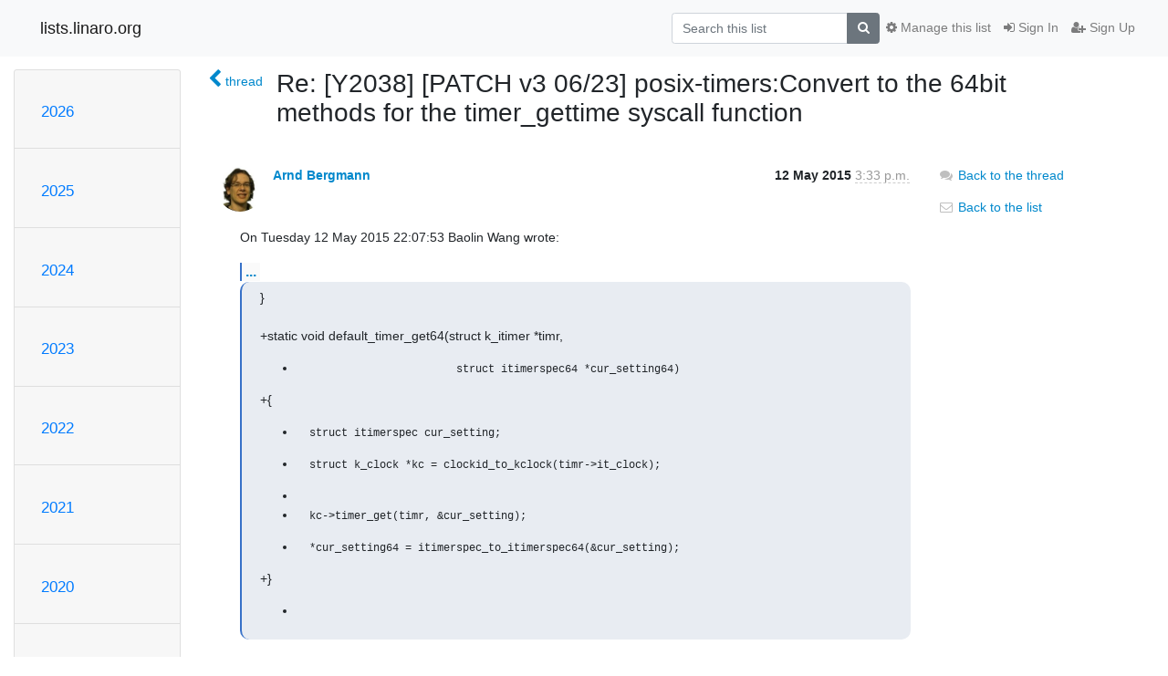

--- FILE ---
content_type: text/html; charset=utf-8
request_url: https://lists.linaro.org/archives/list/y2038@lists.linaro.org/message/WSCROFWVRSCXO354CXUY3SO4WI3M6HJB/
body_size: 5138
content:




<!DOCTYPE HTML>
<html>
    <head>
        <meta http-equiv="Content-Type" content="text/html; charset=UTF-8" />
        <meta name="viewport" content="width=device-width, initial-scale=1.0" />
        <meta name="ROBOTS" content="INDEX, FOLLOW" />
        <title>
Re: [Y2038] [PATCH v3 06/23] posix-timers:Convert to the 64bit	methods for the timer_gettime syscall function - Y2038 - lists.linaro.org
</title>
        <meta name="author" content="" />
        <meta name="dc.language" content="en" />
        <link rel="shortcut icon" href="/static/hyperkitty/img/favicon.ico" />
        <link rel="stylesheet" href="/static/hyperkitty/libs/jquery/smoothness/jquery-ui-1.10.3.custom.min.css" type="text/css" media="all" />
        <link rel="stylesheet" href="/static/hyperkitty/libs/fonts/font-awesome/css/font-awesome.min.css" type="text/css" media="all" />
        <link rel="stylesheet" href="/static/CACHE/css/output.6f82619634d6.css" type="text/css" media="all"><link rel="stylesheet" href="/static/CACHE/css/output.d3034b4f9b48.css" type="text/css"><link rel="stylesheet" href="/static/CACHE/css/output.f70fba0033fb.css" type="text/css" media="all">
         
        
        

    </head>

    <body>

    


    <nav class="navbar sticky-top navbar-light bg-light navbar-expand-md">
        <div class="container">
            <div class="navbar-header col-md"> <!--part of navbar that's always present-->
                <button type="button" class="navbar-toggler collapsed" data-toggle="collapse" data-target=".navbar-collapse">
                    <span class="fa fa-bars"></span>
                </button>
                <a class="navbar-brand" href="/archives/">lists.linaro.org</a>

            </div> <!-- /navbar-header -->

            <div class="navbar-collapse collapse justify-content-end"> <!--part of navbar that's collapsed on small screens-->
                <!-- show dropdown for smaller viewports b/c login name/email may be too long -->
                <!-- only show this extra button/dropdown if we're in small screen sizes -->
                <div class="nav navbar-nav navbar-right auth dropdown d-sm-none">
                  <a href="#" role="button" class="btn dropdown-toggle" id="loginDropdownMenu"
                     data-toggle="dropdown" aria-haspopup="true" aria-expanded="false">
                        
                            <span class="fa fa-bars"></span>
                        
                    </a>
                      
                            <a role="menuitem" tabindex="-1" href="/accounts/login/?next=/archives/list/y2038%40lists.linaro.org/message/WSCROFWVRSCXO354CXUY3SO4WI3M6HJB/">
                                <span class="fa fa-sign-in"></span>
                                Sign In
                            </a>
                            <a role="menuitem" tabindex="-1" href="/accounts/signup/?next=/archives/list/y2038%40lists.linaro.org/message/WSCROFWVRSCXO354CXUY3SO4WI3M6HJB/">
                                <span class="fa fa-user-plus"></span>
                                Sign Up
                            </a>
                        

                </div>
                <form name="search" method="get" action="/archives/search" class="navbar-form navbar-right my-2 my-lg-2 order-1" role="search">
                    <input type="hidden" name="mlist" value="y2038@lists.linaro.org" />
                        <div class="input-group">
                            <input name="q" type="text" class="form-control"
                                   placeholder="Search this list"
                                   
                                   />
                            <span class="input-group-append">
                                <button class="btn btn-secondary" type="submit"><span class="fa fa-search"></span></button>
                            </span>
                        </div>
                </form>
                <!-- larger viewports -->
                <ul class="nav navbar-nav d-none d-sm-flex auth order-3">
                    
                        <li class="nav-item"><a href="/accounts/login/?next=/archives/list/y2038%40lists.linaro.org/message/WSCROFWVRSCXO354CXUY3SO4WI3M6HJB/" class="nav-link">
                            <span class="fa fa-sign-in"></span>
                            Sign In
                        </a></li>
                        <li class="nav-item"><a href="/accounts/signup/?next=/archives/list/y2038%40lists.linaro.org/message/WSCROFWVRSCXO354CXUY3SO4WI3M6HJB/" class="nav-link">
                            <span class="fa fa-user-plus"></span>
                            Sign Up
                        </a></li>
                    
                </ul>

                
                <ul class="nav navbar-nav order-2">
                    <li class="nav-item">
                    
                    <a href="/mailman3/lists/y2038.lists.linaro.org/" class="nav-link">
                        <span class="fa fa-cog"></span>
                        Manage this list
                    </a>
                    
                    </li>
                </ul>
                


            </div> <!--/navbar-collapse -->
        </div> <!-- /container for navbar -->
    </nav>

    

     <div class="modal fade" tabindex="-1" role="dialog" id="keyboard-shortcuts">
       <div class="modal-dialog" role="document">
         <div class="modal-content">
           <div class="modal-header">
             <button type="button" class="close" data-dismiss="modal" aria-label="Close"><span aria-hidden="true">&times;</span></button>
             <h4 class="modal-title">Keyboard Shortcuts</h4>
           </div>
           <div class="modal-body">
             <h3>Thread View</h3>
             <ul>
               <li><code>j</code>: Next unread message </li>
               <li><code>k</code>: Previous unread message </li>
               <li><code>j a</code>: Jump to all threads
               <li><code>j l</code>: Jump to MailingList overview
             </ul>
           </div>
         </div><!-- /.modal-content -->
       </div><!-- /.modal-dialog -->
     </div><!-- /.modal -->

     <div class="container">
        

<div class="row">






<div class="d-none d-md-block col-sm-2">
    <div class="row">
        <div class="col-12 accordion" id="months-list">
            
            <div class="card">
                <div class="card-header">
                    <h3 class="card-title btn btn-link">
                        <a data-toggle="collapse" data-target="#collapse0">
                            2026
                        </a>
                    </h3>
                </div>
                <div id="collapse0" class="panel-collapse
                         
                          collapse 
                         
                         " data-parent="#months-list">
                    <div class="card-body">
                        <ul class="list-unstyled">
                            
                            <li class="">
                                <a href="/archives/list/y2038@lists.linaro.org/2026/1/"
                                >January</a>
                            </li>
                            
                        </ul>
                    </div>
                </div>
            </div>
            
            <div class="card">
                <div class="card-header">
                    <h3 class="card-title btn btn-link">
                        <a data-toggle="collapse" data-target="#collapse1">
                            2025
                        </a>
                    </h3>
                </div>
                <div id="collapse1" class="panel-collapse
                         
                          collapse 
                         
                         " data-parent="#months-list">
                    <div class="card-body">
                        <ul class="list-unstyled">
                            
                            <li class="">
                                <a href="/archives/list/y2038@lists.linaro.org/2025/12/"
                                >December</a>
                            </li>
                            
                            <li class="">
                                <a href="/archives/list/y2038@lists.linaro.org/2025/11/"
                                >November</a>
                            </li>
                            
                            <li class="">
                                <a href="/archives/list/y2038@lists.linaro.org/2025/10/"
                                >October</a>
                            </li>
                            
                            <li class="">
                                <a href="/archives/list/y2038@lists.linaro.org/2025/9/"
                                >September</a>
                            </li>
                            
                            <li class="">
                                <a href="/archives/list/y2038@lists.linaro.org/2025/8/"
                                >August</a>
                            </li>
                            
                            <li class="">
                                <a href="/archives/list/y2038@lists.linaro.org/2025/7/"
                                >July</a>
                            </li>
                            
                            <li class="">
                                <a href="/archives/list/y2038@lists.linaro.org/2025/6/"
                                >June</a>
                            </li>
                            
                            <li class="">
                                <a href="/archives/list/y2038@lists.linaro.org/2025/5/"
                                >May</a>
                            </li>
                            
                            <li class="">
                                <a href="/archives/list/y2038@lists.linaro.org/2025/4/"
                                >April</a>
                            </li>
                            
                            <li class="">
                                <a href="/archives/list/y2038@lists.linaro.org/2025/3/"
                                >March</a>
                            </li>
                            
                            <li class="">
                                <a href="/archives/list/y2038@lists.linaro.org/2025/2/"
                                >February</a>
                            </li>
                            
                            <li class="">
                                <a href="/archives/list/y2038@lists.linaro.org/2025/1/"
                                >January</a>
                            </li>
                            
                        </ul>
                    </div>
                </div>
            </div>
            
            <div class="card">
                <div class="card-header">
                    <h3 class="card-title btn btn-link">
                        <a data-toggle="collapse" data-target="#collapse2">
                            2024
                        </a>
                    </h3>
                </div>
                <div id="collapse2" class="panel-collapse
                         
                          collapse 
                         
                         " data-parent="#months-list">
                    <div class="card-body">
                        <ul class="list-unstyled">
                            
                            <li class="">
                                <a href="/archives/list/y2038@lists.linaro.org/2024/12/"
                                >December</a>
                            </li>
                            
                            <li class="">
                                <a href="/archives/list/y2038@lists.linaro.org/2024/11/"
                                >November</a>
                            </li>
                            
                            <li class="">
                                <a href="/archives/list/y2038@lists.linaro.org/2024/10/"
                                >October</a>
                            </li>
                            
                            <li class="">
                                <a href="/archives/list/y2038@lists.linaro.org/2024/9/"
                                >September</a>
                            </li>
                            
                            <li class="">
                                <a href="/archives/list/y2038@lists.linaro.org/2024/8/"
                                >August</a>
                            </li>
                            
                            <li class="">
                                <a href="/archives/list/y2038@lists.linaro.org/2024/7/"
                                >July</a>
                            </li>
                            
                            <li class="">
                                <a href="/archives/list/y2038@lists.linaro.org/2024/6/"
                                >June</a>
                            </li>
                            
                            <li class="">
                                <a href="/archives/list/y2038@lists.linaro.org/2024/5/"
                                >May</a>
                            </li>
                            
                            <li class="">
                                <a href="/archives/list/y2038@lists.linaro.org/2024/4/"
                                >April</a>
                            </li>
                            
                            <li class="">
                                <a href="/archives/list/y2038@lists.linaro.org/2024/3/"
                                >March</a>
                            </li>
                            
                            <li class="">
                                <a href="/archives/list/y2038@lists.linaro.org/2024/2/"
                                >February</a>
                            </li>
                            
                            <li class="">
                                <a href="/archives/list/y2038@lists.linaro.org/2024/1/"
                                >January</a>
                            </li>
                            
                        </ul>
                    </div>
                </div>
            </div>
            
            <div class="card">
                <div class="card-header">
                    <h3 class="card-title btn btn-link">
                        <a data-toggle="collapse" data-target="#collapse3">
                            2023
                        </a>
                    </h3>
                </div>
                <div id="collapse3" class="panel-collapse
                         
                          collapse 
                         
                         " data-parent="#months-list">
                    <div class="card-body">
                        <ul class="list-unstyled">
                            
                            <li class="">
                                <a href="/archives/list/y2038@lists.linaro.org/2023/12/"
                                >December</a>
                            </li>
                            
                            <li class="">
                                <a href="/archives/list/y2038@lists.linaro.org/2023/11/"
                                >November</a>
                            </li>
                            
                            <li class="">
                                <a href="/archives/list/y2038@lists.linaro.org/2023/10/"
                                >October</a>
                            </li>
                            
                            <li class="">
                                <a href="/archives/list/y2038@lists.linaro.org/2023/9/"
                                >September</a>
                            </li>
                            
                            <li class="">
                                <a href="/archives/list/y2038@lists.linaro.org/2023/8/"
                                >August</a>
                            </li>
                            
                            <li class="">
                                <a href="/archives/list/y2038@lists.linaro.org/2023/7/"
                                >July</a>
                            </li>
                            
                            <li class="">
                                <a href="/archives/list/y2038@lists.linaro.org/2023/6/"
                                >June</a>
                            </li>
                            
                            <li class="">
                                <a href="/archives/list/y2038@lists.linaro.org/2023/5/"
                                >May</a>
                            </li>
                            
                            <li class="">
                                <a href="/archives/list/y2038@lists.linaro.org/2023/4/"
                                >April</a>
                            </li>
                            
                            <li class="">
                                <a href="/archives/list/y2038@lists.linaro.org/2023/3/"
                                >March</a>
                            </li>
                            
                            <li class="">
                                <a href="/archives/list/y2038@lists.linaro.org/2023/2/"
                                >February</a>
                            </li>
                            
                            <li class="">
                                <a href="/archives/list/y2038@lists.linaro.org/2023/1/"
                                >January</a>
                            </li>
                            
                        </ul>
                    </div>
                </div>
            </div>
            
            <div class="card">
                <div class="card-header">
                    <h3 class="card-title btn btn-link">
                        <a data-toggle="collapse" data-target="#collapse4">
                            2022
                        </a>
                    </h3>
                </div>
                <div id="collapse4" class="panel-collapse
                         
                          collapse 
                         
                         " data-parent="#months-list">
                    <div class="card-body">
                        <ul class="list-unstyled">
                            
                            <li class="">
                                <a href="/archives/list/y2038@lists.linaro.org/2022/12/"
                                >December</a>
                            </li>
                            
                            <li class="">
                                <a href="/archives/list/y2038@lists.linaro.org/2022/11/"
                                >November</a>
                            </li>
                            
                            <li class="">
                                <a href="/archives/list/y2038@lists.linaro.org/2022/10/"
                                >October</a>
                            </li>
                            
                            <li class="">
                                <a href="/archives/list/y2038@lists.linaro.org/2022/9/"
                                >September</a>
                            </li>
                            
                            <li class="">
                                <a href="/archives/list/y2038@lists.linaro.org/2022/8/"
                                >August</a>
                            </li>
                            
                            <li class="">
                                <a href="/archives/list/y2038@lists.linaro.org/2022/7/"
                                >July</a>
                            </li>
                            
                            <li class="">
                                <a href="/archives/list/y2038@lists.linaro.org/2022/6/"
                                >June</a>
                            </li>
                            
                            <li class="">
                                <a href="/archives/list/y2038@lists.linaro.org/2022/5/"
                                >May</a>
                            </li>
                            
                            <li class="">
                                <a href="/archives/list/y2038@lists.linaro.org/2022/4/"
                                >April</a>
                            </li>
                            
                            <li class="">
                                <a href="/archives/list/y2038@lists.linaro.org/2022/3/"
                                >March</a>
                            </li>
                            
                            <li class="">
                                <a href="/archives/list/y2038@lists.linaro.org/2022/2/"
                                >February</a>
                            </li>
                            
                            <li class="">
                                <a href="/archives/list/y2038@lists.linaro.org/2022/1/"
                                >January</a>
                            </li>
                            
                        </ul>
                    </div>
                </div>
            </div>
            
            <div class="card">
                <div class="card-header">
                    <h3 class="card-title btn btn-link">
                        <a data-toggle="collapse" data-target="#collapse5">
                            2021
                        </a>
                    </h3>
                </div>
                <div id="collapse5" class="panel-collapse
                         
                          collapse 
                         
                         " data-parent="#months-list">
                    <div class="card-body">
                        <ul class="list-unstyled">
                            
                            <li class="">
                                <a href="/archives/list/y2038@lists.linaro.org/2021/12/"
                                >December</a>
                            </li>
                            
                            <li class="">
                                <a href="/archives/list/y2038@lists.linaro.org/2021/11/"
                                >November</a>
                            </li>
                            
                            <li class="">
                                <a href="/archives/list/y2038@lists.linaro.org/2021/10/"
                                >October</a>
                            </li>
                            
                            <li class="">
                                <a href="/archives/list/y2038@lists.linaro.org/2021/9/"
                                >September</a>
                            </li>
                            
                            <li class="">
                                <a href="/archives/list/y2038@lists.linaro.org/2021/8/"
                                >August</a>
                            </li>
                            
                            <li class="">
                                <a href="/archives/list/y2038@lists.linaro.org/2021/7/"
                                >July</a>
                            </li>
                            
                            <li class="">
                                <a href="/archives/list/y2038@lists.linaro.org/2021/6/"
                                >June</a>
                            </li>
                            
                            <li class="">
                                <a href="/archives/list/y2038@lists.linaro.org/2021/5/"
                                >May</a>
                            </li>
                            
                            <li class="">
                                <a href="/archives/list/y2038@lists.linaro.org/2021/4/"
                                >April</a>
                            </li>
                            
                            <li class="">
                                <a href="/archives/list/y2038@lists.linaro.org/2021/3/"
                                >March</a>
                            </li>
                            
                            <li class="">
                                <a href="/archives/list/y2038@lists.linaro.org/2021/2/"
                                >February</a>
                            </li>
                            
                            <li class="">
                                <a href="/archives/list/y2038@lists.linaro.org/2021/1/"
                                >January</a>
                            </li>
                            
                        </ul>
                    </div>
                </div>
            </div>
            
            <div class="card">
                <div class="card-header">
                    <h3 class="card-title btn btn-link">
                        <a data-toggle="collapse" data-target="#collapse6">
                            2020
                        </a>
                    </h3>
                </div>
                <div id="collapse6" class="panel-collapse
                         
                          collapse 
                         
                         " data-parent="#months-list">
                    <div class="card-body">
                        <ul class="list-unstyled">
                            
                            <li class="">
                                <a href="/archives/list/y2038@lists.linaro.org/2020/12/"
                                >December</a>
                            </li>
                            
                            <li class="">
                                <a href="/archives/list/y2038@lists.linaro.org/2020/11/"
                                >November</a>
                            </li>
                            
                            <li class="">
                                <a href="/archives/list/y2038@lists.linaro.org/2020/10/"
                                >October</a>
                            </li>
                            
                            <li class="">
                                <a href="/archives/list/y2038@lists.linaro.org/2020/9/"
                                >September</a>
                            </li>
                            
                            <li class="">
                                <a href="/archives/list/y2038@lists.linaro.org/2020/8/"
                                >August</a>
                            </li>
                            
                            <li class="">
                                <a href="/archives/list/y2038@lists.linaro.org/2020/7/"
                                >July</a>
                            </li>
                            
                            <li class="">
                                <a href="/archives/list/y2038@lists.linaro.org/2020/6/"
                                >June</a>
                            </li>
                            
                            <li class="">
                                <a href="/archives/list/y2038@lists.linaro.org/2020/5/"
                                >May</a>
                            </li>
                            
                            <li class="">
                                <a href="/archives/list/y2038@lists.linaro.org/2020/4/"
                                >April</a>
                            </li>
                            
                            <li class="">
                                <a href="/archives/list/y2038@lists.linaro.org/2020/3/"
                                >March</a>
                            </li>
                            
                            <li class="">
                                <a href="/archives/list/y2038@lists.linaro.org/2020/2/"
                                >February</a>
                            </li>
                            
                            <li class="">
                                <a href="/archives/list/y2038@lists.linaro.org/2020/1/"
                                >January</a>
                            </li>
                            
                        </ul>
                    </div>
                </div>
            </div>
            
            <div class="card">
                <div class="card-header">
                    <h3 class="card-title btn btn-link">
                        <a data-toggle="collapse" data-target="#collapse7">
                            2019
                        </a>
                    </h3>
                </div>
                <div id="collapse7" class="panel-collapse
                         
                          collapse 
                         
                         " data-parent="#months-list">
                    <div class="card-body">
                        <ul class="list-unstyled">
                            
                            <li class="">
                                <a href="/archives/list/y2038@lists.linaro.org/2019/12/"
                                >December</a>
                            </li>
                            
                            <li class="">
                                <a href="/archives/list/y2038@lists.linaro.org/2019/11/"
                                >November</a>
                            </li>
                            
                            <li class="">
                                <a href="/archives/list/y2038@lists.linaro.org/2019/10/"
                                >October</a>
                            </li>
                            
                            <li class="">
                                <a href="/archives/list/y2038@lists.linaro.org/2019/9/"
                                >September</a>
                            </li>
                            
                            <li class="">
                                <a href="/archives/list/y2038@lists.linaro.org/2019/8/"
                                >August</a>
                            </li>
                            
                            <li class="">
                                <a href="/archives/list/y2038@lists.linaro.org/2019/7/"
                                >July</a>
                            </li>
                            
                            <li class="">
                                <a href="/archives/list/y2038@lists.linaro.org/2019/6/"
                                >June</a>
                            </li>
                            
                            <li class="">
                                <a href="/archives/list/y2038@lists.linaro.org/2019/5/"
                                >May</a>
                            </li>
                            
                            <li class="">
                                <a href="/archives/list/y2038@lists.linaro.org/2019/4/"
                                >April</a>
                            </li>
                            
                            <li class="">
                                <a href="/archives/list/y2038@lists.linaro.org/2019/3/"
                                >March</a>
                            </li>
                            
                            <li class="">
                                <a href="/archives/list/y2038@lists.linaro.org/2019/2/"
                                >February</a>
                            </li>
                            
                            <li class="">
                                <a href="/archives/list/y2038@lists.linaro.org/2019/1/"
                                >January</a>
                            </li>
                            
                        </ul>
                    </div>
                </div>
            </div>
            
            <div class="card">
                <div class="card-header">
                    <h3 class="card-title btn btn-link">
                        <a data-toggle="collapse" data-target="#collapse8">
                            2018
                        </a>
                    </h3>
                </div>
                <div id="collapse8" class="panel-collapse
                         
                          collapse 
                         
                         " data-parent="#months-list">
                    <div class="card-body">
                        <ul class="list-unstyled">
                            
                            <li class="">
                                <a href="/archives/list/y2038@lists.linaro.org/2018/12/"
                                >December</a>
                            </li>
                            
                            <li class="">
                                <a href="/archives/list/y2038@lists.linaro.org/2018/11/"
                                >November</a>
                            </li>
                            
                            <li class="">
                                <a href="/archives/list/y2038@lists.linaro.org/2018/10/"
                                >October</a>
                            </li>
                            
                            <li class="">
                                <a href="/archives/list/y2038@lists.linaro.org/2018/9/"
                                >September</a>
                            </li>
                            
                            <li class="">
                                <a href="/archives/list/y2038@lists.linaro.org/2018/8/"
                                >August</a>
                            </li>
                            
                            <li class="">
                                <a href="/archives/list/y2038@lists.linaro.org/2018/7/"
                                >July</a>
                            </li>
                            
                            <li class="">
                                <a href="/archives/list/y2038@lists.linaro.org/2018/6/"
                                >June</a>
                            </li>
                            
                            <li class="">
                                <a href="/archives/list/y2038@lists.linaro.org/2018/5/"
                                >May</a>
                            </li>
                            
                            <li class="">
                                <a href="/archives/list/y2038@lists.linaro.org/2018/4/"
                                >April</a>
                            </li>
                            
                            <li class="">
                                <a href="/archives/list/y2038@lists.linaro.org/2018/3/"
                                >March</a>
                            </li>
                            
                            <li class="">
                                <a href="/archives/list/y2038@lists.linaro.org/2018/2/"
                                >February</a>
                            </li>
                            
                            <li class="">
                                <a href="/archives/list/y2038@lists.linaro.org/2018/1/"
                                >January</a>
                            </li>
                            
                        </ul>
                    </div>
                </div>
            </div>
            
            <div class="card">
                <div class="card-header">
                    <h3 class="card-title btn btn-link">
                        <a data-toggle="collapse" data-target="#collapse9">
                            2017
                        </a>
                    </h3>
                </div>
                <div id="collapse9" class="panel-collapse
                         
                          collapse 
                         
                         " data-parent="#months-list">
                    <div class="card-body">
                        <ul class="list-unstyled">
                            
                            <li class="">
                                <a href="/archives/list/y2038@lists.linaro.org/2017/12/"
                                >December</a>
                            </li>
                            
                            <li class="">
                                <a href="/archives/list/y2038@lists.linaro.org/2017/11/"
                                >November</a>
                            </li>
                            
                            <li class="">
                                <a href="/archives/list/y2038@lists.linaro.org/2017/10/"
                                >October</a>
                            </li>
                            
                            <li class="">
                                <a href="/archives/list/y2038@lists.linaro.org/2017/9/"
                                >September</a>
                            </li>
                            
                            <li class="">
                                <a href="/archives/list/y2038@lists.linaro.org/2017/8/"
                                >August</a>
                            </li>
                            
                            <li class="">
                                <a href="/archives/list/y2038@lists.linaro.org/2017/7/"
                                >July</a>
                            </li>
                            
                            <li class="">
                                <a href="/archives/list/y2038@lists.linaro.org/2017/6/"
                                >June</a>
                            </li>
                            
                            <li class="">
                                <a href="/archives/list/y2038@lists.linaro.org/2017/5/"
                                >May</a>
                            </li>
                            
                            <li class="">
                                <a href="/archives/list/y2038@lists.linaro.org/2017/4/"
                                >April</a>
                            </li>
                            
                            <li class="">
                                <a href="/archives/list/y2038@lists.linaro.org/2017/3/"
                                >March</a>
                            </li>
                            
                            <li class="">
                                <a href="/archives/list/y2038@lists.linaro.org/2017/2/"
                                >February</a>
                            </li>
                            
                            <li class="">
                                <a href="/archives/list/y2038@lists.linaro.org/2017/1/"
                                >January</a>
                            </li>
                            
                        </ul>
                    </div>
                </div>
            </div>
            
            <div class="card">
                <div class="card-header">
                    <h3 class="card-title btn btn-link">
                        <a data-toggle="collapse" data-target="#collapse10">
                            2016
                        </a>
                    </h3>
                </div>
                <div id="collapse10" class="panel-collapse
                         
                          collapse 
                         
                         " data-parent="#months-list">
                    <div class="card-body">
                        <ul class="list-unstyled">
                            
                            <li class="">
                                <a href="/archives/list/y2038@lists.linaro.org/2016/12/"
                                >December</a>
                            </li>
                            
                            <li class="">
                                <a href="/archives/list/y2038@lists.linaro.org/2016/11/"
                                >November</a>
                            </li>
                            
                            <li class="">
                                <a href="/archives/list/y2038@lists.linaro.org/2016/10/"
                                >October</a>
                            </li>
                            
                            <li class="">
                                <a href="/archives/list/y2038@lists.linaro.org/2016/9/"
                                >September</a>
                            </li>
                            
                            <li class="">
                                <a href="/archives/list/y2038@lists.linaro.org/2016/8/"
                                >August</a>
                            </li>
                            
                            <li class="">
                                <a href="/archives/list/y2038@lists.linaro.org/2016/7/"
                                >July</a>
                            </li>
                            
                            <li class="">
                                <a href="/archives/list/y2038@lists.linaro.org/2016/6/"
                                >June</a>
                            </li>
                            
                            <li class="">
                                <a href="/archives/list/y2038@lists.linaro.org/2016/5/"
                                >May</a>
                            </li>
                            
                            <li class="">
                                <a href="/archives/list/y2038@lists.linaro.org/2016/4/"
                                >April</a>
                            </li>
                            
                            <li class="">
                                <a href="/archives/list/y2038@lists.linaro.org/2016/3/"
                                >March</a>
                            </li>
                            
                            <li class="">
                                <a href="/archives/list/y2038@lists.linaro.org/2016/2/"
                                >February</a>
                            </li>
                            
                            <li class="">
                                <a href="/archives/list/y2038@lists.linaro.org/2016/1/"
                                >January</a>
                            </li>
                            
                        </ul>
                    </div>
                </div>
            </div>
            
            <div class="card">
                <div class="card-header">
                    <h3 class="card-title btn btn-link">
                        <a data-toggle="collapse" data-target="#collapse11">
                            2015
                        </a>
                    </h3>
                </div>
                <div id="collapse11" class="panel-collapse
                         
                          show 
                         
                         " data-parent="#months-list">
                    <div class="card-body">
                        <ul class="list-unstyled">
                            
                            <li class="">
                                <a href="/archives/list/y2038@lists.linaro.org/2015/12/"
                                >December</a>
                            </li>
                            
                            <li class="">
                                <a href="/archives/list/y2038@lists.linaro.org/2015/11/"
                                >November</a>
                            </li>
                            
                            <li class="">
                                <a href="/archives/list/y2038@lists.linaro.org/2015/10/"
                                >October</a>
                            </li>
                            
                            <li class="">
                                <a href="/archives/list/y2038@lists.linaro.org/2015/9/"
                                >September</a>
                            </li>
                            
                            <li class="">
                                <a href="/archives/list/y2038@lists.linaro.org/2015/8/"
                                >August</a>
                            </li>
                            
                            <li class="">
                                <a href="/archives/list/y2038@lists.linaro.org/2015/7/"
                                >July</a>
                            </li>
                            
                            <li class="">
                                <a href="/archives/list/y2038@lists.linaro.org/2015/6/"
                                >June</a>
                            </li>
                            
                            <li class="current">
                                <a href="/archives/list/y2038@lists.linaro.org/2015/5/"
                                >May</a>
                            </li>
                            
                            <li class="">
                                <a href="/archives/list/y2038@lists.linaro.org/2015/4/"
                                >April</a>
                            </li>
                            
                        </ul>
                    </div>
                </div>
            </div>
            
        </div>
    </div>
    



<div class="d-none d-md-inline col-12 col-md-2">
    <div class="row d-flex justify-content-center flex-column align-items-center">
        
        <a href="/archives/list/y2038@lists.linaro.org/"
           class="btn btn-outline-primary p-2 m-2">
            <span class="fa fa-backward"></span>
            List overview</a>

        
        
    </br>
    <!-- Download as mbox -->
    
    <a href="/archives/list/y2038@lists.linaro.org/export/y2038@lists.linaro.org-WSCROFWVRSCXO354CXUY3SO4WI3M6HJB.mbox.gz?message=WSCROFWVRSCXO354CXUY3SO4WI3M6HJB" title="This message in gzipped mbox format"
          class="btn btn-outline-primary p-2 m-2">
        <i class="fa fa-download"></i> Download</a>
    
</div>
</div>


</div>



    <div class="col-12 col-md-10">

        <div class="message-header row">
        <div class="col-tn-2 message-back">
            <a href="/archives/list/y2038@lists.linaro.org/thread/BVDP57NTO7S5JRSHPT4MTYWB5RRUXJZG/#WSCROFWVRSCXO354CXUY3SO4WI3M6HJB">
                <span class="fa fa-chevron-left icon"></span>
                <span class="d-none d-md-inline hidden-tn hidden-xs">thread</span>
            </a>
        </div>
        <div class="col-10">
            <h1>Re: [Y2038] [PATCH v3 06/23] posix-timers:Convert to the 64bit	methods for the timer_gettime syscall function</h1>
        </div>
        </div>

        <div class="row">
            <div class="col-lg-9">
                <section id="thread-content">
                    





<div class="email email-first">

    <div id="WSCROFWVRSCXO354CXUY3SO4WI3M6HJB" class="email-header">
        <div class="gravatar-wrapper">
            <div class="gravatar circle">
                <img class="gravatar" src="https://secure.gravatar.com/avatar/f1897d8cf2fe6c8e75a0c9add2d05b0c.jpg?s=120&amp;d=mm&amp;r=g" width="120" height="120" alt="" />
            </div>
            <div class="email-author">
                <span class="name">
                    
                    <a href="/archives/users/a854047832a74c3a950011db17e29188/"
                       title="See the profile for Arnd Bergmann"
                       >Arnd Bergmann</a>
                    
                </span>
            </div>
        </div>
        <div class="email-date right">
            
            
            <span class="date d-none d-sm-inline">
                12 May
                
                    2015
                
            </span>
            <span class="date d-sm-none">
                12 May
                
                '15
                
            </span>
            
            <div class="time">
                <span title="Sender's time: May 12, 2015, 5:33 p.m.">3:33 p.m.</span>
            </div>

        </div>
        
    </div> <!-- /email-header: gravatar, author-info, date, peramlink, changed_subject -->
    <div class="email-body ">
      <p>On Tuesday 12 May 2015 22:07:53 Baolin Wang wrote:</p>
<div class="quoted-switch"><a href="#">...</a></div><blockquote class="blockquote quoted-text"><p>}
 
+static void default_timer_get64(struct k_itimer *timr,</p>
<ul>
<li><pre><code>                         struct itimerspec64 *cur_setting64)
</code></pre>
</li>
</ul>
<p>+{</p>
<ul>
<li><pre><code>  struct itimerspec cur_setting;
</code></pre>
</li>
<li><pre><code>  struct k_clock *kc = clockid_to_kclock(timr-&gt;it_clock);
</code></pre>
</li>
<li></li>
<li><pre><code>  kc-&gt;timer_get(timr, &amp;cur_setting);
</code></pre>
</li>
<li><pre><code>  *cur_setting64 = itimerspec_to_itimerspec64(&amp;cur_setting);
</code></pre>
</li>
</ul>
<p>+}</p>
<ul>
<li></li>
</ul>
</blockquote><p>The new version is correct, but when I asked you in private to send the update,
what I meant was a reply to my email, and only the updated function for the
sake of discussion. You have now sent the patch as a new thread, which means
we have two email conversations with the same subject line and different
contents, which is rather confusing and should be avoided.</p>
<p>Arnd</p>

    </div>

    

    <div class="email-info">
      <div class="likeform-wrapper right">
        <div class="messagelink pull-right">
          <span class="fa fa-font cursor-pointer toggle-font"
                title="Display in fixed font"
                data-toggle="tooltip" data-placement="bottom"></span>
          <a href="/archives/list/y2038@lists.linaro.org/message/WSCROFWVRSCXO354CXUY3SO4WI3M6HJB/"
             title="Permalink for this message"
             data-toggle="tooltip" data-placement="bottom"><i class="fa fa-link"></i></a>
        </div>
        

    <form method="post" class="likeform"
          action="/archives/list/y2038@lists.linaro.org/message/WSCROFWVRSCXO354CXUY3SO4WI3M6HJB/vote">
    <input type="hidden" name="csrfmiddlewaretoken" value="u2PeV9UpBHcJtjKf6M4DB7fAvLOUc5njeFpG8FysbzJt2VP2qQVDN708A41kPeLL">
    

		<!-- Hide the status icon
		<i class="icomoon likestatus neutral"></i> -->

		<!-- <span>+0/-0</span> -->
		
			<a class="youlike vote disabled" title="You must be logged-in to vote."
			href="#like" data-vote="1">
					<i class="fa fa-thumbs-o-up"></i> 0
			</a>
			<a class="youdislike vote disabled" title="You must be logged-in to vote."
			href="#dislike" data-vote="-1">
				<i class="fa fa-thumbs-o-down"></i> 0
			</a>
		
    

    </form>

        </div>

        <!-- Reply link -->
        
        
        <a class="reply reply-mailto" title="Sign in to reply online"
           href="mailto:y2038@lists.linaro.org?Subject=Re%3A%20%5BY2038%5D%20%5BPATCH%20v3%2006/23%5D%20posix-timers%3AConvert%20to%20the%2064bit%09methods%20for%20the%20timer_gettime%20syscall%20function&amp;In-Reply-To=&lt;26188627.asc9jptoev%40wuerfel&gt;">
            <i class="fa fa-reply"></i>
            Reply
        </a>
        
        

        <!-- Attachments -->
        
        <!-- Reply form -->
        

    </div>

</div>

                </section>
            </div>
            <div class="col-lg-3">
                



<!-- right column -->
<section id="message-overview-info">

    <p>
        <a href="/archives/list/y2038@lists.linaro.org/thread/BVDP57NTO7S5JRSHPT4MTYWB5RRUXJZG/#WSCROFWVRSCXO354CXUY3SO4WI3M6HJB">
            <i class="fa fa-fw fa-comments"></i>
            <span class="hidden-tn hidden-xs">Back to the thread</span>
        </a>
    </p>

    <p>
        <a href="/archives/list/y2038@lists.linaro.org/">
            <i class="fa fa-fw fa-envelope-o"></i>
            Back to the list
        </a>
    </p>

    

</section>

            </div>
        </div>

    </div>

</div>


    </div> <!-- /container for content -->

    <footer class="footer">
      <div class="container">
        <p class="text-muted">
            Powered by <a href="http://hyperkitty.readthedocs.org">HyperKitty</a> version 1.3.5.
        </p>
      </div>
    </footer>

    <script src="/static/hyperkitty/libs/jquery/jquery-3.6.0.min.js"></script>
    <script src="/static/hyperkitty/libs/jquery/jquery-ui-1.10.3.custom.min.js"></script>
    <script src="/static/CACHE/js/output.da7ecd7e6bf6.js"></script>
     

    


    </body>
</html>
